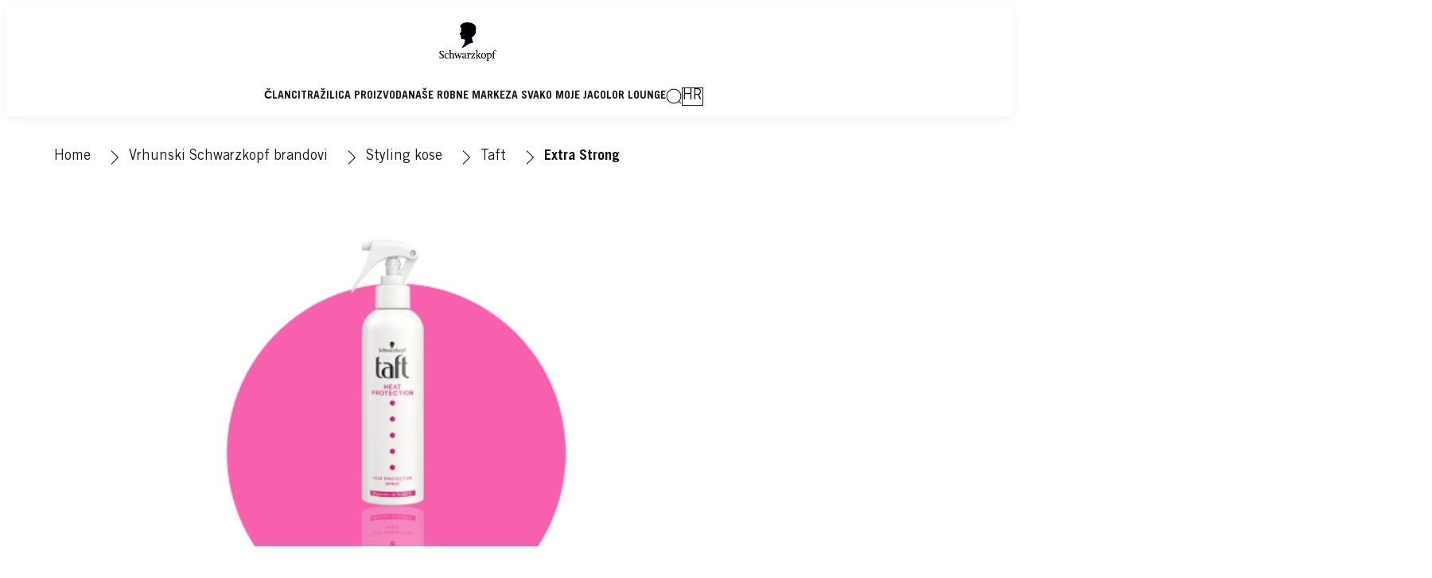

--- FILE ---
content_type: text/css;charset=utf-8
request_url: https://www.schwarzkopf.com.hr/etc.clientlibs/heliux/clientlibs/publish/components/content/stage/v1/stage/background.lc-fea5ea9adbc06641c8bd77c424ea45f8-lc.min.css
body_size: 22
content:
@media(min-width: 768px){.fit-image-to-container-height .stage--desktop-overlap .stage__image{position:absolute;overflow:hidden}.fit-image-to-container-height .stage--desktop-overlap .stage__image .image__with-credits,.fit-image-to-container-height .stage--desktop-overlap .stage__image .image--withRatio,.fit-image-to-container-height .stage--desktop-overlap .stage__image .image__imgPreview,.fit-image-to-container-height .stage--desktop-overlap .stage__image .image__base{height:100%}.fit-image-to-container-height .stage--desktop-overlap .stage__image .image__img{-o-object-fit:cover;object-fit:cover;height:100%;min-inline-size:100%;position:absolute}}@media(min-width: 0)and (max-width: 767px){.fit-image-to-container-height .stage--overlap .stage__image{position:absolute;overflow:hidden}.fit-image-to-container-height .stage--overlap .stage__image .image__with-credits,.fit-image-to-container-height .stage--overlap .stage__image .image--withRatio,.fit-image-to-container-height .stage--overlap .stage__image .image__imgPreview,.fit-image-to-container-height .stage--overlap .stage__image .image__base{height:100%}.fit-image-to-container-height .stage--overlap .stage__image .image__img{-o-object-fit:cover;object-fit:cover;height:100%;min-inline-size:100%;position:absolute}}